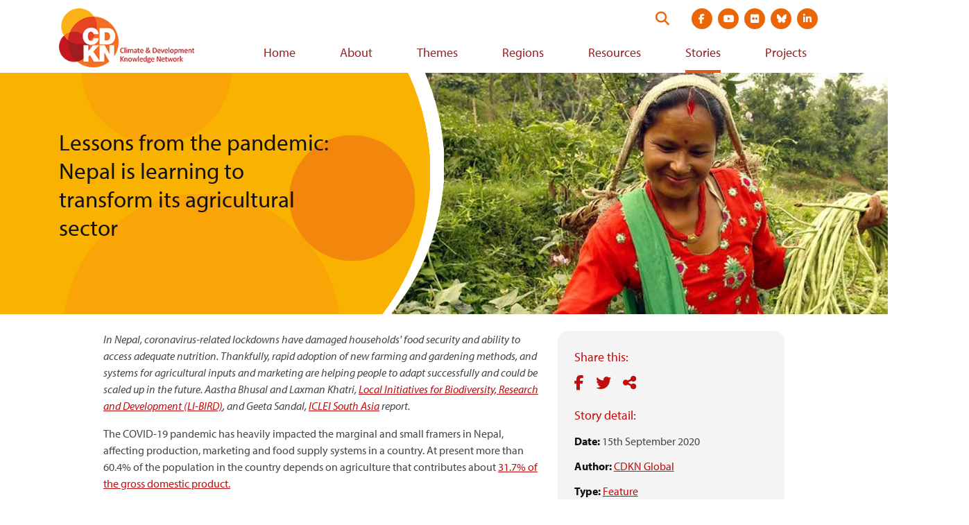

--- FILE ---
content_type: text/html; charset=UTF-8
request_url: https://cdkn.org/story/feature-lessons-from-the-pandemic-nepal-is-learning-to-transform-its-agricultural-sector
body_size: 8813
content:
<!DOCTYPE html>
<html lang="en" dir="ltr" prefix="og: https://ogp.me/ns#">
  <head>
    <meta charset="utf-8" />
<script async src="https://www.googletagmanager.com/gtag/js?id=G-DHRJQDTLDW"></script>
<script>window.dataLayer = window.dataLayer || [];function gtag(){dataLayer.push(arguments)};gtag("js", new Date());gtag("set", "developer_id.dMDhkMT", true);gtag("config", "G-DHRJQDTLDW", {"groups":"default","page_placeholder":"PLACEHOLDER_page_location"});</script>
<meta name="description" content="In Nepal, coronavirus-related lockdowns have damaged households&#039; food security and ability to access adequate nutrition. Thankfully, rapid adoption of new farming and gardening methods, and systems for agricultural inputs and marketing are helping people to adapt successfully." />
<link rel="canonical" href="https://cdkn.org/story/feature-lessons-from-the-pandemic-nepal-is-learning-to-transform-its-agricultural-sector" />
<meta property="og:site_name" content="Climate &amp; Development Knowledge Network" />
<meta property="og:type" content="website" />
<meta property="og:url" content="https://cdkn.org/story/feature-lessons-from-the-pandemic-nepal-is-learning-to-transform-its-agricultural-sector" />
<meta property="og:title" content="Lessons from the pandemic: Nepal is learning to transform its agricultural sector" />
<meta property="og:description" content="In Nepal, coronavirus-related lockdowns have damaged households&#039; food security and ability to access adequate nutrition. Thankfully, rapid adoption of new farming and gardening methods, and systems for agricultural inputs and marketing are helping people to adapt successfully." />
<meta property="og:image" content="https://cdkn.org/sites/default/files/images/Nepal-UN-Women.jpg" />
<meta property="og:locale" content="en" />
<meta name="twitter:card" content="summary_large_image" />
<meta name="twitter:title" content="Lessons from the pandemic: Nepal is learning to transform its agricultural sector" />
<meta name="twitter:site" content="@cdknetwork" />
<meta name="twitter:description" content="In Nepal, coronavirus-related lockdowns have damaged households&#039; food security and ability to access adequate nutrition. Thankfully, rapid adoption of new farming and gardening methods, and systems for agricultural inputs and marketing are helping people to adapt successfully." />
<meta name="twitter:image" content="https://cdkn.org/sites/default/files/styles/feature_image_large/public/images/Nepal-UN-Women.jpg?itok=yifPddLP" />
<meta name="Generator" content="Drupal 10 (https://www.drupal.org)" />
<meta name="MobileOptimized" content="width" />
<meta name="HandheldFriendly" content="true" />
<meta name="viewport" content="width=device-width, initial-scale=1.0" />
<link rel="icon" href="/themes/cdkn/favicon.ico" type="image/vnd.microsoft.icon" />
<link rel="alternate" hreflang="en" href="https://cdkn.org/story/feature-lessons-from-the-pandemic-nepal-is-learning-to-transform-its-agricultural-sector" />

    <title>Lessons from the pandemic: Nepal is learning to transform its agricultural sector | Climate &amp; Development Knowledge Network</title>
    <link rel="stylesheet" media="all" href="/sites/default/files/css/css_KbZKIHwM2hWBR6-ZRsMEG71Sw5z5Jbi8lVZ2f6R5X7Y.css?delta=0&amp;language=en&amp;theme=cdkn&amp;include=eJxFiUEOgCAMwD6E8KYhyyDMuWyQyO_1oPHUtN1Ll0R8ZuDNx-ImFPAaD3sqNhU4vhoUDMhAq3_nL3GKzszNK5bgywceKYPjDfoLJVY" />
<link rel="stylesheet" media="all" href="/sites/default/files/css/css_LMfMERhfuC5JgmRR70-07rpqO2CYEakm7Xgiz-fO774.css?delta=1&amp;language=en&amp;theme=cdkn&amp;include=eJxFiUEOgCAMwD6E8KYhyyDMuWyQyO_1oPHUtN1Ll0R8ZuDNx-ImFPAaD3sqNhU4vhoUDMhAq3_nL3GKzszNK5bgywceKYPjDfoLJVY" />
<link rel="stylesheet" media="all" href="//use.typekit.net/wni5sgj.css" />
<link rel="stylesheet" media="all" href="https://cdn.jsdelivr.net/npm/selectric@1.13.0/public/selectric.css" />

    
   <script type="text/javascript" src="//platform-api.sharethis.com/js/sharethis.js#property=#{property?._id}&product=custom-share-buttons"></script>
  </head>
  <body class="brand-body text-brand-body">
        <a href="#main-content" class="visually-hidden focusable">
      Skip to main content
    </a>
    
      <div class="dialog-off-canvas-main-canvas" data-off-canvas-main-canvas>
    <div class="brand-main-content not-front">

  <header class="site-header md:pl-3 md:pr-3 md:pt-3 w-full header-not-front" role="banner">

  <div class="container-fluid flex items-center justify-between">

    <a href="https://cdkn.org/" class="h-auto pb-2" title="Go to home page">
              <img src="/themes/cdkn/images/cdkn-logo-english.png" class="w-250" alt="CDKN Logo" />
          </a>

    <div>
      <div class="header-top-right flex justify-end mb-2">
        <form action="https://cdkn.org/search" method="GET" class="site-search flex relative justify-end mr-4" data-drupal-form-fields="">
          <label class="visually-hidden" for="search-form">Search this website</label>
          <input type="search" name="keys" id="search-form" placeholder="Search our site" aria-label="Search" class="w-0 p-0 border-none rounded-3xl transition-all" />
          <button type="submit" id="submit" class="absolute flex py-1 searchbox-submit self-center text-xl" aria-label="Search">
            <i class="fa-solid fa-search text-brand-orange"></i>
          </button>
        </form>

        
      <ul class="flex md:justify-between mt-8 mb-2 md:mt-0 md:mb-0 mx-3 md:ml-3 md:mr-0 social-links">
              <li class="paragraph paragraph--type--social-link paragraph--view-mode--default list-none">
  <a href="https://www.facebook.com/CDKNetwork" class="block relative mb-0  mx-1 text-white bg-brand-orange hover:bg-brand-orange-light rounded-full text-sm"><i class="fab fa-facebook-f"></i><span class="visually-hidden">Visit social media site at  https://www.facebook.com/CDKNetwork</span></a>
</li>



              <li class="paragraph paragraph--type--social-link paragraph--view-mode--default list-none">
  <a href="https://youtube.com/cdknetwork" class="block relative mb-0  mx-1 text-white bg-brand-orange hover:bg-brand-orange-light rounded-full text-sm"><i class="fab fa-youtube"></i><span class="visually-hidden">Visit social media site at  https://youtube.com/cdknetwork</span></a>
</li>



              <li class="paragraph paragraph--type--social-link paragraph--view-mode--default list-none">
  <a href="https://www.flickr.com/photos/52797059@N06/with/31748184146/" class="block relative mb-0  mx-1 text-white bg-brand-orange hover:bg-brand-orange-light rounded-full text-sm"><i class="fab fa-flickr"></i><span class="visually-hidden">Visit social media site at  https://www.flickr.com/photos/52797059@N06/with/31748184146/</span></a>
</li>



              <li class="paragraph paragraph--type--social-link paragraph--view-mode--default list-none">
  <a href="https://bsky.app/profile/cdkn.org" class="block relative mb-0  mx-1 text-white bg-brand-orange hover:bg-brand-orange-light rounded-full text-sm"><i class="fa-brands fa-bluesky"></i><span class="visually-hidden">Visit social media site at  https://bsky.app/profile/cdkn.org</span></a>
</li>



              <li class="paragraph paragraph--type--social-link paragraph--view-mode--default list-none">
  <a href="https://www.linkedin.com/company/cdknetwork" class="block relative mb-0  mx-1 text-white bg-brand-orange hover:bg-brand-orange-light rounded-full text-sm"><i class="fab fa-linkedin-in"></i><span class="visually-hidden">Visit social media site at  https://www.linkedin.com/company/cdknetwork</span></a>
</li>



          </ul>
  

        <div class="flex justify-right flex-col md:block">
          <div class="md:ml-3 header-utility bg-brand-orange-dark md:bg-transparent mb-3 md:mb-0"></div>

          <button class="mt-2 md:mt-0 md:hidden mobile-menu-trigger icon-menu text-4xl text-brand-orange-dark text-right pl-4" role="button"><i class="fas fa-bars"></i> <span class="visually-hidden">View navigation menu</span></button>
        </div>
      </div>

      <div>
        <div class="desktop-menu-wrap hidden md:block">  <div class="brand-main-menu-container">
    <nav role="navigation" aria-labelledby="block-cdkn-main-menu-menu" id="block-cdkn-main-menu-menu-nav">
            
  <h2 class="visually-hidden" id="block-cdkn-main-menu-menu">Main navigation</h2>
  

        
  
            <ul class="brand-main-menu">
        
      
                    <li class="brand-main-menu-item">
      
                          <a href="/" class="brand-main-menu-link" data-drupal-link-system-path="&lt;front&gt;">Home</a>
                
              </li>
          
      
                    <li class="brand-main-menu-item">
      
                          <a href="/who-we-are" class="brand-main-menu-link" data-drupal-link-system-path="node/53">About</a>
                
              </li>
          
      
                    <li class="brand-main-menu-item">
      
                          <a href="/theme" class="brand-main-menu-link" data-drupal-link-system-path="node/3">Themes</a>
                
              </li>
          
      
                    <li class="brand-main-menu-item">
      
                          <a href="/regions" class="brand-main-menu-link" data-drupal-link-system-path="node/4">Regions</a>
                
              </li>
          
      
                    <li class="brand-main-menu-item">
      
                          <a href="/resources" class="brand-main-menu-link" data-drupal-link-system-path="node/5">Resources</a>
                
              </li>
          
      
                    <li class="brand-main-menu-item menu-item--active-trail">
      
                          <a href="/stories" class="menu-item--active-trail brand-main-menu-link" data-drupal-link-system-path="node/6">Stories</a>
                
              </li>
          
      
                    <li class="brand-main-menu-item">
      
                          <a href="/projects" class="brand-main-menu-link" data-drupal-link-system-path="node/7">Projects</a>
                
              </li>
              </ul>
  




  </nav>

  </div>
</div>
      </div>  
    </div>  

  </div>

  <div class="hidden md:hidden-important mobile-menu shadow-sm py-3"></div>

</header>

  

    <div>
    <div data-drupal-messages-fallback class="hidden"></div>

  </div>


  

  <main role="main">
    <a id="main-content" tabindex="-1"></a>
    <div class="md:flex">
      <div class="md:flex-1">
          <div>
    <div id="block-cdkn-content">
  
    
      
<article data-history-node-id="17357" class="node__content mb-4 node-story">

    <div class="page-hero container-fluid relative mb-6" >
        <div class="page-hero-mask h-full full-width absolute z-10" style="background-image: url(/themes/cdkn/images/hero-mask.png);">
            
            <h1 class="visible-mobile text-2xl leading-tight text-brand-off-black container-fluid">
            <span>Lessons from the pandemic: Nepal is learning to transform its agricultural sector</span>

            </h1>
            
        </div>
        <div class="page-hero-image h-full full-width ml-0 absolute" style="background-image: url(/sites/default/files/styles/manual_crop/public/images/Nepal-UN-Women.jpg?h=32afc0ab&amp;itok=I1gWMXj7);"></div>
        
            <h1 class="text-2xl text-3xl+ leading-tight pr-6 text-brand-off-black z-20 relative md:pt-20 visible-desktop">
            <span>Lessons from the pandemic: Nepal is learning to transform its agricultural sector</span>

            </h1>
        
    </div>

    <div class="container-fluid">
        <div class="md:px-16 overflow-hidden">
            <div class="md:float-right md:w-1/3 md:ml-6 mb-6 rounded-2xl p-6 pb-8 bg-gray-light">
                <div class="text-brand-maroon-light text-lg mb-2">Share this:</div>
                <div class="social-share mb-4">
                    <div class="st-custom-button button share-button facebook-share-button inline" data-network="facebook" data-url="https://cdkn.org//story/feature-lessons-from-the-pandemic-nepal-is-learning-to-transform-its-agricultural-sector" data-title="Lessons from the pandemic: Nepal is learning to transform its agricultural sector" aria-label="Share on facebook">
                        <i class="fab fa-facebook-f"></i>
                    </div>
                    <div class="st-custom-button button share-button twitter-share-button inline" data-network="twitter" data-url="https://cdkn.org//story/feature-lessons-from-the-pandemic-nepal-is-learning-to-transform-its-agricultural-sector" data-title="Lessons from the pandemic: Nepal is learning to transform its agricultural sector" aria-label="Share on Twitter">
                        <i class="fab fa-twitter"></i>
                    </div>
                    <div class="st-custom-button button share-button sharethis-share-button inline" data-network="sharethis" data-url="https://cdkn.org//story/feature-lessons-from-the-pandemic-nepal-is-learning-to-transform-its-agricultural-sector" data-title="Lessons from the pandemic: Nepal is learning to transform its agricultural sector" aria-label="Share">
                        <i class="fas fa-share-alt"></i>
                    </div>
                </div>
                <div class="text-brand-maroon-light text-lg mb-2">Story detail:</div>
                <div class="mt-3"><span class="text-brand-off-black font-bold">Date:</span>
                                      15th September 2020
                                  </div>
                                <div class="mt-3"><span class="text-brand-off-black font-bold">
                    Author:</span> 
      <span>
              <span><a href="/node/15246" hreflang="en">CDKN Global</a></span>
          </span>
  </div>
                                                <div class="mt-3"><span class="text-brand-off-black font-bold">Type:</span> 
            <span><a href="/taxonomy/term/1" hreflang="en">Feature</a></span>
      </div>
                                                                <div class="mt-3"><span class="text-brand-off-black font-bold">
                    Country:</span> 
      <span>
              <span><a href="/regions/nepal" hreflang="en">Nepal</a></span>
          </span>
  </div>
                                                <div class="mt-3"><span class="text-brand-off-black font-bold">Themes:</span> 
      <span>
              <span><a href="/themes/climate-change-adaptation-2" hreflang="en">Adaptation and resilience</a>,</span>
              <span><a href="/themes/agriculture-food-security" hreflang="en">Agriculture and food security</a>,</span>
              <span><a href="/themes/covid-19" hreflang="en">Covid-19</a></span>
          </span>
  </div>
                                                                <div class="mt-3 hidden md:block"><span class="italic">Photo: UN Women</div>
                
            </div>
            <div class="body-field">
            <div><p><em>In Nepal, coronavirus-related lockdowns have damaged households' food security and ability to access adequate nutrition. Thankfully, rapid adoption of new farming and gardening methods, and systems for agricultural inputs and marketing are helping people to adapt successfully and could be scaled up in the future. Aastha Bhusal and Laxman Khatri, <a href="https://www.libird.org">Local Initiatives for Biodiversity, Research and Development (LI-BIRD)</a>, and Geeta Sandal, <a href="http://southasia.iclei.org/">ICLEI South Asia</a> report.</em></p>
<p>The COVID-19 pandemic has heavily impacted the marginal and small framers in Nepal, affecting production, marketing and food supply systems in a country. At present more than 60.4% of the population in the country depends on agriculture that contributes about <a href="https://mof.gov.np/uploads/document/file/compiled%20economic%20Survey%20english%207-25_20191111101758.pdf">31.7% of the gross domestic product.</a></p>
<p>The disruptions in the agriculture sector, caused by the lockdown imposed to control the spread of the pandemic, have heavily impacted food consumption. These disruptions have changed people’s diets and their ability to carry out various agricultural practices.</p>
<p>Seasonal agricultural workers have not been able to reach the farms, leading to a shortage of labour and significantly impacting agricultural operations, such as crop procurement. This threatens to have a huge impact because of the likely delay in the harvest of winter crops.</p>
<p>In the meantime, farmers are scrambling to get harvesting machines, while being compelled to destroy perishable produce such as vegetables, which they are unable to sell due to restrictions on vehicle movement. Women farmers are the most affected as they have even less access to resources and agricultural extension services than men.</p>
<p>The impact of the pandemic on the livelihoods of individuals shows an urgent need to implement recovery measures such as restoration of input and food supplies that can reduce the stress on households and help them to overcome the emerging challenges.</p>
<p><strong>Coping with COVID-19 </strong></p>
<p>It is of utmost importance to modify and adopt agricultural practices that can help improve the food and nutrition security of individual households. In this context, various steps have been taken in Nepal during the lockdown period. For instance, farmers are now able to sell their produce online, after receiving market information with the help of information and communication technologies (ICT).</p>
<p>The Government of Nepal has also taken a few measures to provide immediate relief to farmers, such as relief packages. Local governments have provided <a href="https://kathmandupost.com/national/2020/03/30/these-are-the-relief-packages-introduced-by-the-government-following-extension-of-lockdown-for-another-week">food items and other essentials</a> to crisis-affected communities. Easing of lockdown for the agricultural sector and related work has been approved. The Ministry of Agriculture and Livestock Development (MOALD) has delivered an agriculture development plan based on five key points: subsidy for agricultural inputs; access to low-interest loans; increased technical services support; agricultural insurance; and provision of cash to guarantee minimum savings (e.g. plans to provide cash payments of a&nbsp;minimum amount&nbsp;to every small and marginal&nbsp;farmer to ensure that they have savings to cushion them during the crisis). All these measures are providing some amount of relief to smallholders and women.</p>
<p><strong>Adoption of good practices </strong></p>
<p>Even though the pandemic has come as a shock to communities, health systems, economies and governments worldwide, it is also an opportunity to help these systems become more resilient and sustainable. A few such measures being adopted in Nepal are:</p>
<ul>
<li><strong>ICT and digitalisation</strong>: Farmers have started selling their produce online with the help of ICT in Nepal. Besides providing them with safer modes to sell their produce, these technologies can also transform the food supply system in terms of marketing. Farmers’ associations and local leaders are becoming more aware of online platforms that provide information on sowing, planting, intercultural operations, harvesting and post-harvest processes. A few local and provincial governments have also launched ‘agriculture ambulances’ to help farmers transport produce from their farms to the consumers. These measures are gradually gaining acceptance, an encouraging sign in the move towards modernisation of agriculture.</li>
<li><strong>Promotion of value-added products through post-harvest technologies</strong>: Problems in the procurement and sale of milk have severely impacted milk cooperatives, farms and individual producers across Nepal. To overcome these issues, milk producers have now started making dairy products such as cheese, cottage cheese (<em>paneer</em>) and other items. Food preservation techniques are been adopted to reduce losses. Refrigeration, canning and pasteurisation facilities are also being used by some producers to extend the shelf-life of their products. Surplus vegetables are being used to make pickles, jams and juices, or being dried to avoid wastage. While these practices are not very common yet, the efforts being taken by farmers in Hardiya village to save their produce and sources of income are a good example for other smallholders in Nepal to follow.</li>
<li><strong>Roof-top gardening and farming by women</strong>: Health professionals increasingly recognise the value of farms and garden-scale urban agriculture. Growing of food crops in and near cities contributes to the development of healthy communities by engaging residents in work and recreation that improves individual and public well-being. Women in Nepal are getting more engaged in roof-top farming, and terrace farming for the cultivation of vegetables and other agricultural commodities. This has increased the availability of fresh and organic produce as fertilisers are not used in kitchen and roof-top gardens, thus ensuring a secure and sustainable food supply, besides improving air and land quality.</li>
<li><strong>Sourcing local food</strong>: Shortages of food items in markets have increased the popularity and importance of consuming locally sourced food. People have started searching for local seeds and varieties to cultivate them, instead of searching for improved or hybrids seeds. This is a good move towards improving the self-sufficiency of individual households and food security.</li>
<li><strong>Mechanisation</strong>: There is increasing realisation of the need to mechanise the agriculture sector, especially due to the shortage of manpower during the wheat harvest season, following restrictions on mobility. On the flip side, seasonal migrants have returned to their villages and are using land lying idle to cultivate various crops. These situations provide an opportunity to plan the methods needed to transform agricultural operations, such as mechanisation, which will bring crop diversity,&nbsp;increase productivity and minimise risks.</li>
</ul>
<p><strong>The way forward </strong></p>
<p>The development of a strategic plan to engage farmers and other concerned stakeholders in Nepal will play a vital role in overcoming the crisis in the agriculture sector. More budgetary funds could be allocated for the sector to strengthen the food system and to maintain self-sufficiency in the present context. Smallholders should be aided in accessing proper marketing facilities for their produce.</p>
<p>There is also a need for allied policies and their implementation to ensure sufficient budget allocation, subsidies and easy access to and timely availability of inputs, easy access to finance, supply chains and assured marketing. These measures are indispensable for ensuring food security and nutritional enhancement, which should all be part of a sustainable agricultural system in Nepal. In addition, all tiers of the government as well as the concerned stakeholders should develop an agricultural value chain and financing mechanisms that can help the smallholders to access finance more easily.</p>
</div>
      </div>
        </div>

        
    </div>
</article>

  </div>

  </div>

      </div>    </div>
  </main>

  <footer class="pt-4 pb-16">
  <div class="bg-gray-light py-10 mb-8">

    
    <div class="container-fluid flex flex-col md:flex-row md:justify-between">
      <div class="md:w-full md:pr-8 mb-6 md:mb-0">
    <div class="text-brand-maroon-light text-xl mb-4">CDKN partners:</div>
    <ul class="flex justify-between items-center -mx-2 flex-wrap sm:flex-no-wrap">
              <li class="paragraph paragraph--type--logo-with-link paragraph--view-mode--default list-none flex items-center px-2 w-1/2 sm:w-auto mb-6 sm:mb-0 flex justify-center">
    <a href="https://southsouthnorth.org/" class="" target="_blank">
            <div><article>
    
                        <figure class="figure" >
            
  <div>
    <div class="visually-hidden">Image</div>
              <div>  <img loading="lazy" src="/sites/default/files/styles/large/public/2021-04/SSN.png?itok=PVq_GkUz" width="91" height="79" alt="South south north logo" />


</div>
          </div>

            <figcaption class="figcaption"></figcaption>
            </figure>
            </article>
</div>
      <span class="visually-hidden">Visit external website https://southsouthnorth.org/</span></a>
  </li>
  
  
              <li class="paragraph paragraph--type--logo-with-link paragraph--view-mode--default list-none flex items-center px-2 w-1/2 sm:w-auto mb-6 sm:mb-0 flex justify-center">
    <a href="https://www.ffla.net/" class="" target="_blank">
            <div><article>
    
                        <figure class="figure" >
            
  <div>
    <div class="visually-hidden">Image</div>
              <div>  <img loading="lazy" src="/sites/default/files/styles/large/public/2021-04/Futuro.png?itok=qIyGjaCC" width="115" height="84" alt="Futuro logo" />


</div>
          </div>

            <figcaption class="figcaption"></figcaption>
            </figure>
            </article>
</div>
      <span class="visually-hidden">Visit external website https://www.ffla.net/</span></a>
  </li>
  
  
              <li class="paragraph paragraph--type--logo-with-link paragraph--view-mode--default list-none flex items-center px-2 w-1/2 sm:w-auto mb-6 sm:mb-0 flex justify-center">
    <a href="https://iclei.org/" class="" target="_blank">
            <div><article>
    
                        <figure class="figure" >
            
  <div>
    <div class="visually-hidden">Image</div>
              <div>  <img loading="lazy" src="/sites/default/files/styles/large/public/2021-04/ICLEI-southasia-mainlogo-RGB.png?itok=mjDGg-mj" width="99" height="88" alt="ICLEI Logo" />


</div>
          </div>

            <figcaption class="figcaption"></figcaption>
            </figure>
            </article>
</div>
      <span class="visually-hidden">Visit external website https://iclei.org/</span></a>
  </li>
  
  
              <li class="paragraph paragraph--type--logo-with-link paragraph--view-mode--default list-none flex items-center px-2 w-1/2 sm:w-auto mb-6 sm:mb-0 flex justify-center">
    <a href="" class="" target="_blank"><span class="visually-hidden">Visit external website </span></a>
  </li>
  
  
        </ul>
</div>
      <div class="md:w-full md:pl-8">
    <div class="text-brand-maroon-light text-xl mb-4">CDKN funders:</div>
    <ul class="flex justify-between items-center -mx-2">
              <li class="paragraph paragraph--type--logo-with-link paragraph--view-mode--default list-none flex items-center px-2 w-1/2 sm:w-auto mb-6 sm:mb-0 flex justify-center">
    <a href="https://www.government.nl/ministries/ministry-of-foreign-affairs" class="" target="_blank">
            <div><article>
    
                        <figure class="figure" >
            
  <div>
    <div class="visually-hidden">Image</div>
              <div>  <img loading="lazy" src="/sites/default/files/styles/large/public/2021-04/Ministry%20of%20Foreign%20affairs%20of%20the%20netherlands.png?itok=uNas0rsL" width="249" height="95" alt="Ministry of foreign affairs for the netherlands logo" />


</div>
          </div>

            <figcaption class="figcaption"></figcaption>
            </figure>
            </article>
</div>
      <span class="visually-hidden">Visit external website https://www.government.nl/ministries/ministry-of-foreign-affairs</span></a>
  </li>
  
  
              <li class="paragraph paragraph--type--logo-with-link paragraph--view-mode--default list-none flex items-center px-2 w-1/2 sm:w-auto mb-6 sm:mb-0 flex justify-center">
    <a href="https://www.idrc.ca/" class="" target="_blank">
            <div><article>
    
                        <figure class="figure" >
            
  <div>
    <div class="visually-hidden">Image</div>
              <div>  <img loading="lazy" src="/sites/default/files/styles/large/public/2021-04/IDRC_canada.png?itok=rvBGYPqP" width="218" height="90" alt="IDRC Logo" />


</div>
          </div>

            <figcaption class="figcaption"></figcaption>
            </figure>
            </article>
</div>
      <span class="visually-hidden">Visit external website https://www.idrc.ca/</span></a>
  </li>
  
  
        </ul>
</div>
    </div>
  </div>
  <div class="container-fluid md:w-full flex flex-col md:flex-row md:justify-between">
    <div class="flex justify-center md:justify-start mb-6 md:mb-0">
      
      <div class="flex footer-links">
              <div class="ml-5 text-brand-orange-darker relative"><a href="https://test.cdkn.org/page/contact-us">Contact us</a></div>
              <div class="ml-5 text-brand-orange-darker relative"><a href="https://test.cdkn.org/who-we-are">Who we are</a></div>
              <div class="ml-5 text-brand-orange-darker relative"><a href="https://test.cdkn.org/page/terms-and-conditions">Terms</a></div>
              <div class="ml-5 text-brand-orange-darker relative"><a href="https://test.cdkn.org/page/accessibility">Accessibility</a></div>
          </div>
  
    </div>
    <div class="text-center md:text-left md:max-w-350">
      <div class="text-brand-body mb-1">Connect with us:</div>
      
      <ul class="flex md:justify-between mt-8 mb-2 md:mt-0 md:mb-0 mx-3 md:ml-3 md:mr-0 social-links">
              <li class="paragraph paragraph--type--social-link paragraph--view-mode--default list-none">
  <a href="https://www.facebook.com/CDKNetwork" class="block relative mb-0  mx-1 text-white bg-brand-orange hover:bg-brand-orange-light rounded-full text-sm"><i class="fab fa-facebook-f"></i><span class="visually-hidden">Visit social media site at  https://www.facebook.com/CDKNetwork</span></a>
</li>



              <li class="paragraph paragraph--type--social-link paragraph--view-mode--default list-none">
  <a href="https://youtube.com/cdknetwork" class="block relative mb-0  mx-1 text-white bg-brand-orange hover:bg-brand-orange-light rounded-full text-sm"><i class="fab fa-youtube"></i><span class="visually-hidden">Visit social media site at  https://youtube.com/cdknetwork</span></a>
</li>



              <li class="paragraph paragraph--type--social-link paragraph--view-mode--default list-none">
  <a href="https://www.flickr.com/photos/52797059@N06/with/31748184146/" class="block relative mb-0  mx-1 text-white bg-brand-orange hover:bg-brand-orange-light rounded-full text-sm"><i class="fab fa-flickr"></i><span class="visually-hidden">Visit social media site at  https://www.flickr.com/photos/52797059@N06/with/31748184146/</span></a>
</li>



              <li class="paragraph paragraph--type--social-link paragraph--view-mode--default list-none">
  <a href="https://bsky.app/profile/cdkn.org" class="block relative mb-0  mx-1 text-white bg-brand-orange hover:bg-brand-orange-light rounded-full text-sm"><i class="fa-brands fa-bluesky"></i><span class="visually-hidden">Visit social media site at  https://bsky.app/profile/cdkn.org</span></a>
</li>



              <li class="paragraph paragraph--type--social-link paragraph--view-mode--default list-none">
  <a href="https://www.linkedin.com/company/cdknetwork" class="block relative mb-0  mx-1 text-white bg-brand-orange hover:bg-brand-orange-light rounded-full text-sm"><i class="fab fa-linkedin-in"></i><span class="visually-hidden">Visit social media site at  https://www.linkedin.com/company/cdknetwork</span></a>
</li>



          </ul>
  
    </div>
  </div>
  <div class="container-fluid md:w-full border-t border-gray-300 text-gray-700 pt-2 mt-10 text-sm text-center md:text-left">
    Copyright © 2026 CDKN
  </div>
</footer>

</div>
  </div>

    
    <script type="application/json" data-drupal-selector="drupal-settings-json">{"path":{"baseUrl":"\/","pathPrefix":"","currentPath":"node\/17357","currentPathIsAdmin":false,"isFront":false,"currentLanguage":"en"},"pluralDelimiter":"\u0003","suppressDeprecationErrors":true,"jquery":{"ui":{"datepicker":{"isRTL":null,"firstDay":null,"langCode":"drupal-locale"}}},"google_analytics":{"account":"G-DHRJQDTLDW","trackOutbound":true,"trackMailto":true,"trackTel":true,"trackDownload":true,"trackDownloadExtensions":"7z|aac|arc|arj|asf|asx|avi|bin|csv|doc(x|m)?|dot(x|m)?|exe|flv|gif|gz|gzip|hqx|jar|jpe?g|js|mp(2|3|4|e?g)|mov(ie)?|msi|msp|pdf|phps|png|ppt(x|m)?|pot(x|m)?|pps(x|m)?|ppam|sld(x|m)?|thmx|qtm?|ra(m|r)?|sea|sit|tar|tgz|torrent|txt|wav|wma|wmv|wpd|xls(x|m|b)?|xlt(x|m)|xlam|xml|z|zip"},"data":{"extlink":{"extTarget":true,"extTargetNoOverride":false,"extNofollow":false,"extNoreferrer":true,"extFollowNoOverride":false,"extClass":"0","extLabel":"(link is external)","extImgClass":false,"extSubdomains":false,"extExclude":"","extInclude":"","extCssExclude":"","extCssExplicit":"","extAlert":false,"extAlertText":"This link will take you to an external web site. We are not responsible for their content.","mailtoClass":"0","mailtoLabel":"(link sends email)","extUseFontAwesome":false,"extIconPlacement":"append","extFaLinkClasses":"fa fa-external-link","extFaMailtoClasses":"fa fa-envelope-o","whitelistedDomains":[]}},"language":"en","user":{"uid":0,"permissionsHash":"43600dd83b3f7805140968e3c76bacfd3caa6401fa43521009b15814192f125b"}}</script>
<script src="/core/assets/vendor/jquery/jquery.min.js?v=3.7.1"></script>
<script src="/core/assets/vendor/once/once.min.js?v=1.0.1"></script>
<script src="/core/misc/drupalSettingsLoader.js?v=10.6.1"></script>
<script src="/core/misc/drupal.js?v=10.6.1"></script>
<script src="/core/misc/drupal.init.js?v=10.6.1"></script>
<script src="/modules/contrib/jquery_ui/assets/vendor/jquery.ui/ui/version-min.js?v=1.13.2"></script>
<script src="/modules/contrib/jquery_ui/assets/vendor/jquery.ui/ui/keycode-min.js?v=1.13.2"></script>
<script src="/modules/contrib/jquery_ui/assets/vendor/jquery.ui/ui/widgets/datepicker-min.js?v=1.13.2"></script>
<script src="/modules/contrib/jquery_ui/js/locale.js?t8g62o"></script>
<script src="/themes/cdkn/js/core.js?t8g62o"></script>
<script src="//cdn.jsdelivr.net/npm/selectric@1.13.0/public/jquery.selectric.min.js"></script>
<script src="//cdnjs.cloudflare.com/ajax/libs/clamp-js/0.7.0/clamp.min.js"></script>
<script src="/modules/contrib/extlink/extlink.js?v=10.6.1"></script>
<script src="/modules/contrib/google_analytics/js/google_analytics.js?v=10.6.1"></script>

  </body>
</html>


--- FILE ---
content_type: application/javascript
request_url: https://cdkn.org/modules/contrib/jquery_ui/js/locale.js?t8g62o
body_size: 352
content:
(function ($, Drupal, drupalSettings) {
  Drupal.behaviors.jqueryUiDatepickerLocale = {
    attach: function attach(context, settings) {
      $.datepicker.regional['drupal-locale'] = $.extend({
        closeText: Drupal.t('Done'),
        prevText: Drupal.t('Prev'),
        nextText: Drupal.t('Next'),
        currentText: Drupal.t('Today'),
        monthNames: [Drupal.t('January', {}, { context: 'Long month name' }), Drupal.t('February', {}, { context: 'Long month name' }), Drupal.t('March', {}, { context: 'Long month name' }), Drupal.t('April', {}, { context: 'Long month name' }), Drupal.t('May', {}, { context: 'Long month name' }), Drupal.t('June', {}, { context: 'Long month name' }), Drupal.t('July', {}, { context: 'Long month name' }), Drupal.t('August', {}, { context: 'Long month name' }), Drupal.t('September', {}, { context: 'Long month name' }), Drupal.t('October', {}, { context: 'Long month name' }), Drupal.t('November', {}, { context: 'Long month name' }), Drupal.t('December', {}, { context: 'Long month name' })],
        monthNamesShort: [Drupal.t('Jan'), Drupal.t('Feb'), Drupal.t('Mar'), Drupal.t('Apr'), Drupal.t('May'), Drupal.t('Jun'), Drupal.t('Jul'), Drupal.t('Aug'), Drupal.t('Sep'), Drupal.t('Oct'), Drupal.t('Nov'), Drupal.t('Dec')],
        dayNames: [Drupal.t('Sunday'), Drupal.t('Monday'), Drupal.t('Tuesday'), Drupal.t('Wednesday'), Drupal.t('Thursday'), Drupal.t('Friday'), Drupal.t('Saturday')],
        dayNamesShort: [Drupal.t('Sun'), Drupal.t('Mon'), Drupal.t('Tue'), Drupal.t('Wed'), Drupal.t('Thu'), Drupal.t('Fri'), Drupal.t('Sat')],
        dayNamesMin: [Drupal.t('Su'), Drupal.t('Mo'), Drupal.t('Tu'), Drupal.t('We'), Drupal.t('Th'), Drupal.t('Fr'), Drupal.t('Sa')],
        dateFormat: Drupal.t('mm/dd/yy'),
        firstDay: 0,
        isRTL: 0
      }, drupalSettings.jquery.ui.datepicker);
      $.datepicker.setDefaults($.datepicker.regional[settings.jquery.ui.datepicker.langCode]);
    }
  };
})(jQuery, Drupal, drupalSettings);
